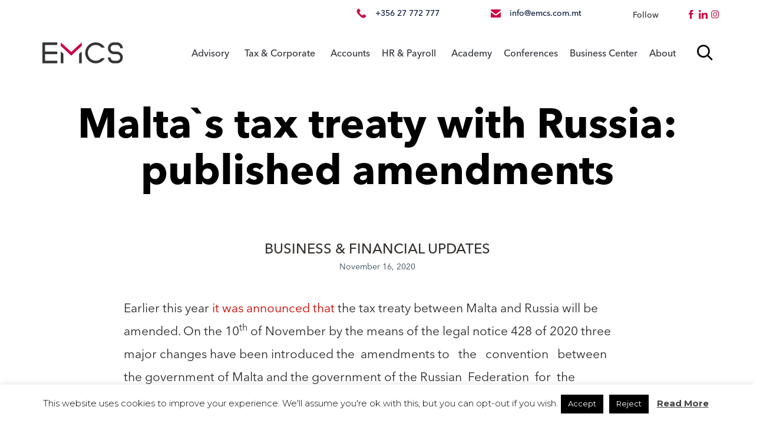

--- FILE ---
content_type: text/css
request_url: https://www.emcs.com.mt/wp-content/themes/consulting-child/style.css?ver=6.4.3
body_size: 2151
content:
/*
Theme Name: Consulting Child
Author: Seasus
Author URI: https://vamtam.com
Template: vamtam-consulting
*/



/*

put your child theme styles here


you don't need any @import rules

*/

#emcs-testimonials-list blockquote{
    margin-top:30px;
    padding-top:30px;
    border-top:1px solid #ededed;
}

#emcs-testimonials-list blockquote:first-child{
    margin-top:0px;
    padding-top:0px;
    border-top:none;
}

#emcs-testimonials-list blockquote .quote-thumbnail{
    display:inline-block;
    margin:auto 3% auto 0;
}

#emcs-testimonials-list blockquote .quote-text{
    display:inline-block;
    margin:auto;
}
#emcs-testimonials-list blockquote .quote-thumbnail img{
    max-width:80%;
}

#emcs-testimonials-list blockquote .quote-text h3.quote-summary{
    font-weight: normal;
    font-style: italic;
}

#emcs-testimonials-list blockquote .quote-text .quote-title{
    font-size:12px;
}





/*CUSTOM FONTS*/

 @import url("https://fast.fonts.net/lt/1.css?apiType=css&c=447d2b8f-3a1b-43d4-bb0c-7ebbd0ca99d3&fontids=6149639,6149643,6149649,6149662,6149667,6149672,6149677,6383935,6383939,6383943,6383947,6383962,6383966,6383972,6383975,6383992,6384047,6384057,6384062,6384065,6384068,6384072,6384076,6384080,6384084,6384086,6384089,6384108,6384116,6384119,6384123,6634663");
    @font-face{
        font-family:"Avenir Next LT W05 Demi";
        src:url("Fonts/6149639/11ba579d-59f5-479e-b2dd-411ca230f60c.woff2") format("woff2"),url("Fonts/6149639/f740c173-ce1a-4e47-a4e3-fab0a45da815.woff") format("woff");
    }
    @font-face{
        font-family:"Avenir Next LT W05 Demi Italic";
        src:url("Fonts/6149643/296e79af-9ff5-4136-9548-a432704df310.woff2") format("woff2"),url("Fonts/6149643/4d28346d-e4bc-4715-aefb-aeabe47c33f0.woff") format("woff");
    }
    @font-face{
        font-family:"Avenir Next LT W05 Bold";
        src:url("Fonts/6149649/54a73ecc-af4b-4a5d-bc62-308e0fb53d83.woff2") format("woff2"),url("Fonts/6149649/1cc134d7-e443-4d5b-887d-09e2af0aa119.woff") format("woff");
    }
    @font-face{
        font-family:"Avenir Next LT W05 Regular";
        src:url("Fonts/6149662/146f526d-792d-4257-ba12-0fb6fbb8e31e.woff2") format("woff2"),url("Fonts/6149662/2a1d06fe-73d7-4df1-9d59-5227c3c01d03.woff") format("woff");
    }
    @font-face{
        font-family:"Avenir Next LT W05 Italic";
        src:url("Fonts/6149667/0f80ea09-8707-444b-a376-ed344302f2d9.woff2") format("woff2"),url("Fonts/6149667/02a418e2-04df-4d9a-be95-5d6a2851fe40.woff") format("woff");
    }
    @font-face{
        font-family:"Avenir Next LT W05 Medium";
        src:url("Fonts/6149672/9548fa3a-05c3-47ef-a6d5-f2f6fef54f84.woff2") format("woff2"),url("Fonts/6149672/7667f1c1-c3ca-4520-aead-66f9d93d55a0.woff") format("woff");
    }
    @font-face{
        font-family:"Avenir Next LT W05 Medium It";
        src:url("Fonts/6149677/1693592c-79e4-40a9-8a65-c06202b32b70.woff2") format("woff2"),url("Fonts/6149677/d223f61f-151c-47b9-80e9-52d6105a3366.woff") format("woff");
    }
    @font-face{
        font-family:"Avenir Next LT W05 Ultra Light";
        src:url("Fonts/6383935/5c55c8c0-87de-4bc7-8e0b-9fda6000edd9.woff2") format("woff2"),url("Fonts/6383935/2d1881dc-9f0f-40ac-aca7-bf807adda3a1.woff") format("woff");
    }
    @font-face{
        font-family:"Avenir Next LT W05 Ult Light I";
        src:url("Fonts/6383939/e480d1a9-d3ac-4913-bc73-9ac7db7b22dc.woff2") format("woff2"),url("Fonts/6383939/670ea3c7-d54a-4315-9e1b-a636050de209.woff") format("woff");
    }
    @font-face{
        font-family:"Avenir Next LT W05 Thin";
        src:url("Fonts/6383943/a53ad4b8-525b-4e51-9268-c73f5dd90a4b.woff2") format("woff2"),url("Fonts/6383943/c515e242-b277-4aa6-be4b-a3833574b57a.woff") format("woff");
    }
    @font-face{
        font-family:"Avenir Next LT W05 Thin Italic";
        src:url("Fonts/6383947/b823504b-6245-4570-8e1c-60472e2e0360.woff2") format("woff2"),url("Fonts/6383947/aa8415ae-f7de-48c4-818f-b8f745172dd0.woff") format("woff");
    }
    @font-face{
        font-family:"Avenir Next LT W05 Heavy";
        src:url("Fonts/6383962/41ae884e-ed1d-4cff-bd28-f16960d324db.woff2") format("woff2"),url("Fonts/6383962/ddbbf731-24fd-4fab-aabc-1fd04130e79d.woff") format("woff");
    }
    @font-face{
        font-family:"Avenir Next LT W05 Heavy Itali";
        src:url("Fonts/6383966/f4e7fcfe-0c23-4195-a807-634c0945f835.woff2") format("woff2"),url("Fonts/6383966/fb866dc4-8378-4efe-bcb6-6150123689b2.woff") format("woff");
    }
    @font-face{
        font-family:"Avenir Next LT W05 Light";
        src:url("Fonts/6383972/01fa22f2-c292-46a3-b2a3-e43acca0905f.woff2") format("woff2"),url("Fonts/6383972/536593bd-b537-4d7e-a70f-5e1b3963ceec.woff") format("woff");
    }
    @font-face{
        font-family:"Avenir Next LT W05 Light Itali";
        src:url("Fonts/6383975/2683677c-0169-4b7a-9b43-b395191a3f42.woff2") format("woff2"),url("Fonts/6383975/d0a3d31f-e2c5-4673-8d6a-2dee0095dad6.woff") format("woff");
    }
    @font-face{
        font-family:"Avenir Next LT W05 Heavy Cond";
        src:url("Fonts/6383992/a2dd0210-ce8e-44d3-a993-c6eaf1b14d27.woff2") format("woff2"),url("Fonts/6383992/f984dc80-9b26-406d-8114-6f4365f7679d.woff") format("woff");
    }
    @font-face{
        font-family:"Avenir Next LT W05 Heavy Cn It";
        src:url("Fonts/6384047/a1082821-71a6-4c75-8142-c4e7c754d8e3.woff2") format("woff2"),url("Fonts/6384047/89631b51-5ae4-4c9f-b4c6-2890e3377787.woff") format("woff");
    }
    @font-face{
        font-family:"Avenir Next LT W05 Thin Cond";
        src:url("Fonts/6384057/d57d6931-3527-489e-afb5-07f5c5a44ce8.woff2") format("woff2"),url("Fonts/6384057/62b20476-7455-4236-8f3c-fb89ae1d9ff7.woff") format("woff");
    }
    @font-face{
        font-family:"Avenir Next LT W05 Ult Lt Cn I";
        src:url("Fonts/6384062/e3433409-ecec-4e6a-b7bb-42337377e6e1.woff2") format("woff2"),url("Fonts/6384062/9679b60d-a743-458f-b120-f8aae2b347ac.woff") format("woff");
    }
    @font-face{
        font-family:"Avenir Next LT W05 Condensed I";
        src:url("Fonts/6384065/7cd7243d-1b5b-4b64-9031-3cdfdf6269fa.woff2") format("woff2"),url("Fonts/6384065/ed981904-7ce6-4086-9c4f-85caa4878cc2.woff") format("woff");
    }
    @font-face{
        font-family:"Avenir Next LT W05 Condensed";
        src:url("Fonts/6384068/d624b7e9-0016-4bf5-acd6-77b84d3f27ab.woff2") format("woff2"),url("Fonts/6384068/8cecd9db-9400-4307-9375-5b9005fb14a5.woff") format("woff");
    }
    @font-face{
        font-family:"Avenir Next LT W05 Light Cn It";
        src:url("Fonts/6384072/507aec2c-dc75-43ce-81b5-40c4cfeecbb6.woff2") format("woff2"),url("Fonts/6384072/fecb10fb-0de6-443f-be05-97531a76223e.woff") format("woff");
    }
    @font-face{
        font-family:"Avenir Next LT W05 Demi Cond I";
        src:url("Fonts/6384076/c388d8b4-2f78-47a5-a05b-82d8699ff77e.woff2") format("woff2"),url("Fonts/6384076/3c8f6c8b-0226-4072-8583-480ec7b1b977.woff") format("woff");
    }
    @font-face{
        font-family:"Avenir Next LT W05 Demi Cond";
        src:url("Fonts/6384080/91c92a3b-6da1-4f8b-a1e9-dcd92f743f5a.woff2") format("woff2"),url("Fonts/6384080/4bb5ee3e-cfcb-47f6-bd27-83ce6734ec26.woff") format("woff");
    }
    @font-face{
        font-family:"Avenir Next LT W05 Medium Cn I";
        src:url("Fonts/6384084/6b164a90-0780-4f18-a8cd-7155bec9d7ad.woff2") format("woff2"),url("Fonts/6384084/7c8e38e8-b116-414b-8775-4767a11e39e2.woff") format("woff");
    }
    @font-face{
        font-family:"Avenir Next LT W05 Bold Cond I";
        src:url("Fonts/6384086/a6a2302a-0515-4ea7-b460-c70cad65caac.woff2") format("woff2"),url("Fonts/6384086/6276d955-3f46-4449-9857-9632b2e9224a.woff") format("woff");
    }
    @font-face{
        font-family:"Avenir Next LT W05 Bold Cond";
        src:url("Fonts/6384089/f8c19286-35bc-4762-aacf-127ab49c75d7.woff2") format("woff2"),url("Fonts/6384089/7e1fa825-8cd6-45b2-977c-7b4440ceed7f.woff") format("woff");
    }
    @font-face{
        font-family:"Avenir Next LT W05 Medium Cond";
        src:url("Fonts/6384108/25a9e226-8452-42be-bc5a-61191b85dcfa.woff2") format("woff2"),url("Fonts/6384108/9d1b4fdd-6789-40d1-aabb-10ccbcd0c848.woff") format("woff");
    }
    @font-face{
        font-family:"Avenir Next LT W05 Light Cond";
        src:url("Fonts/6384116/04c464fd-d752-4d8a-b3e5-da9216b949d3.woff2") format("woff2"),url("Fonts/6384116/49417233-a6d3-4eb5-9a97-a5e97ac7f867.woff") format("woff");
    }
    @font-face{
        font-family:"Avenir Next LT W05 Thin Cond I";
        src:url("Fonts/6384119/bbc38882-59e9-4353-9d39-bf1f46ad2dbf.woff2") format("woff2"),url("Fonts/6384119/b2bc1270-23a8-4ef6-9f0b-bcc591e40821.woff") format("woff");
    }
    @font-face{
        font-family:"Avenir Next LT W05 Ult Light C";
        src:url("Fonts/6384123/c64674a9-e834-4c89-9ce4-f417c338e286.woff2") format("woff2"),url("Fonts/6384123/2b975704-9cf4-4fd1-a8f8-cbf91312ce25.woff") format("woff");
    }
    @font-face{
        font-family:"Avenir Next LT W05 Bold Italic";
        src:url("Fonts/6634663/d0ff46ba-0e7c-45ac-af9c-6b7463a951f8.woff2") format("woff2"),url("Fonts/6634663/d145a6dc-0b23-4226-87d5-ebbdc1810013.woff") format("woff");
    }



h2,h1,h4,h5,h3 a,h3,
h2.vamtam-heading .vamtam-heading-text{
	font-family:"Avenir Next LT W05 Bold";
}

span.vamtam-heading-text{
	font-family:"Avenir Next LT W05 Demi";
}

a.mega-menu-link{
	font-family:"Avenir Next LT W05 Medium"!important;
}

.top-nav p,
.top-nav a{
	font-family:"Avenir Next LT W05 Medium"!important;
}

p,
.menu li a{
	font-family:"Avenir Next LT W05 Regular"!important;
}

.vamtam-button-text{
	font-family:"Avenir Next LT W05 Demi";
}

.vamtam-button.button-underline{
	border-bottom:1px solid;
	font-size:16px!important;
}
.fl-cta-button .button-underline{
	border-color:#fff!important;
}

h3.quote-summary{
	font-family:"Avenir Next LT W05 Demi"!important;
}
.quote-title{
	font-family:"Avenir Next LT W05 Medium"!important;
	color: black!important;
	font-size: 12px!important;
}

.vamtam-meta-tax a,
header.single a{
	font-family:"Avenir Next LT W05 Medium"!important;
}

.post-content-outer{
	font-family:"Avenir Next LT W05 Regular"!important;

}

.vamtam-button.accent3.button-border, 
.vamtam-button.accent3.button-underline{
	border-color:rgb(170,0,56);
	color:rgb(170,0,56);
}

.vamtam-meta-date a{
	color:#000!important;
	font-family:"Avenir Next LT W05 Regular"!important;
	opacity:1!important;
	font-size:12px!important;
}

.ninja-forms-field{
	font-family:"Avenir Next LT W05 Regular"!important;
}

.centered-items .standard-post-format{
	text-align:center;
}
.centered-items .vamtam-meta-date{
	margin:0 auto;
}


.post-article .vamtam-button-wrap{
	margin:0px!important;
}

h2.widgettitle{
	font-family:"Avenir Next LT W05 Medium"!important;
}

.fl-icon-text,
a.page-numbers{
	font-family:"Avenir Next LT W05 Regular"!important;
}

.fl-rich-text,
.fl-rich-text em{
	font-family:"Avenir Next LT W05 Regular"!important;
}

.widget.widget_recent_entries a{
	font-family:"Avenir Next LT W05 Bold"!important;
}




--- FILE ---
content_type: text/css
request_url: https://www.emcs.com.mt/wp-content/uploads/bb-plugin/cache/21603-layout-partial.css?ver=f67586158d24c2bdf9111ad2d72adc3b
body_size: -544
content:
.fl-node-vzes9ntkxga7 {color: #cc003d;}.fl-builder-content .fl-node-vzes9ntkxga7 *:not(input):not(textarea):not(select):not(a):not(h1):not(h2):not(h3):not(h4):not(h5):not(h6):not(.fl-menu-mobile-toggle) {color: inherit;}.fl-builder-content .fl-node-vzes9ntkxga7 a {color: #cc003d;}.fl-builder-content .fl-node-vzes9ntkxga7 a:hover {color: #cc003d;}.fl-builder-content .fl-node-vzes9ntkxga7 h1,.fl-builder-content .fl-node-vzes9ntkxga7 h2,.fl-builder-content .fl-node-vzes9ntkxga7 h3,.fl-builder-content .fl-node-vzes9ntkxga7 h4,.fl-builder-content .fl-node-vzes9ntkxga7 h5,.fl-builder-content .fl-node-vzes9ntkxga7 h6,.fl-builder-content .fl-node-vzes9ntkxga7 h1 a,.fl-builder-content .fl-node-vzes9ntkxga7 h2 a,.fl-builder-content .fl-node-vzes9ntkxga7 h3 a,.fl-builder-content .fl-node-vzes9ntkxga7 h4 a,.fl-builder-content .fl-node-vzes9ntkxga7 h5 a,.fl-builder-content .fl-node-vzes9ntkxga7 h6 a {color: #cc003d;}.fl-node-xr0gunoj7cvz {width: 100%;}.fl-node-gx7m53o4a6sv .fl-photo {text-align: center;}.fl-node-75as3kpvxecq .fl-photo {text-align: center;}.fl-node-76d1ys8cjtnh .fl-photo {text-align: center;}.fl-builder-content .fl-node-zrm0pl1khwqe a.fl-button:hover,.fl-builder-content .fl-node-zrm0pl1khwqe a.fl-button:hover span.fl-button-text,.fl-builder-content .fl-node-zrm0pl1khwqe a.fl-button:hover *,.fl-page .fl-builder-content .fl-node-zrm0pl1khwqe a.fl-button:hover,.fl-page .fl-builder-content .fl-node-zrm0pl1khwqe a.fl-button:hover span.fl-button-text,.fl-page .fl-builder-content .fl-node-zrm0pl1khwqe a.fl-button:hover * {color: #cc003d;}.fl-node-zrm0pl1khwqe .fl-button-wrap {text-align: left;}

--- FILE ---
content_type: text/css
request_url: https://www.emcs.com.mt/wp-content/uploads/bb-plugin/cache/21506-layout-partial.css?ver=0e329ce849cd109583c6c109b5c5a049
body_size: -554
content:
.fl-node-ivjxads41ktn {color: #cc003d;}.fl-builder-content .fl-node-ivjxads41ktn *:not(input):not(textarea):not(select):not(a):not(h1):not(h2):not(h3):not(h4):not(h5):not(h6):not(.fl-menu-mobile-toggle) {color: inherit;}.fl-builder-content .fl-node-ivjxads41ktn a {color: #cc003d;}.fl-builder-content .fl-node-ivjxads41ktn a:hover {color: #cc003d;}.fl-builder-content .fl-node-ivjxads41ktn h1,.fl-builder-content .fl-node-ivjxads41ktn h2,.fl-builder-content .fl-node-ivjxads41ktn h3,.fl-builder-content .fl-node-ivjxads41ktn h4,.fl-builder-content .fl-node-ivjxads41ktn h5,.fl-builder-content .fl-node-ivjxads41ktn h6,.fl-builder-content .fl-node-ivjxads41ktn h1 a,.fl-builder-content .fl-node-ivjxads41ktn h2 a,.fl-builder-content .fl-node-ivjxads41ktn h3 a,.fl-builder-content .fl-node-ivjxads41ktn h4 a,.fl-builder-content .fl-node-ivjxads41ktn h5 a,.fl-builder-content .fl-node-ivjxads41ktn h6 a {color: #cc003d;}.fl-node-t86wfzqgayeo {width: 100%;}.fl-node-uloxfatpmhsd .fl-photo {text-align: center;}.fl-node-6ectwmja2fro .fl-photo {text-align: center;}.fl-builder-content .fl-node-9ufslghti8k1 a.fl-button:hover,.fl-builder-content .fl-node-9ufslghti8k1 a.fl-button:hover span.fl-button-text,.fl-builder-content .fl-node-9ufslghti8k1 a.fl-button:hover *,.fl-page .fl-builder-content .fl-node-9ufslghti8k1 a.fl-button:hover,.fl-page .fl-builder-content .fl-node-9ufslghti8k1 a.fl-button:hover span.fl-button-text,.fl-page .fl-builder-content .fl-node-9ufslghti8k1 a.fl-button:hover * {color: #cc003d;}.fl-node-9ufslghti8k1 .fl-button-wrap {text-align: left;}

--- FILE ---
content_type: text/css
request_url: https://www.emcs.com.mt/wp-content/uploads/bb-plugin/cache/21492-layout-partial.css?ver=fa8d83041c306719517a80185bf2708b
body_size: -593
content:
.fl-node-nlac27hwi183 {color: #cc003d;}.fl-builder-content .fl-node-nlac27hwi183 *:not(input):not(textarea):not(select):not(a):not(h1):not(h2):not(h3):not(h4):not(h5):not(h6):not(.fl-menu-mobile-toggle) {color: inherit;}.fl-builder-content .fl-node-nlac27hwi183 a {color: #cc003d;}.fl-builder-content .fl-node-nlac27hwi183 a:hover {color: #cc003d;}.fl-builder-content .fl-node-nlac27hwi183 h1,.fl-builder-content .fl-node-nlac27hwi183 h2,.fl-builder-content .fl-node-nlac27hwi183 h3,.fl-builder-content .fl-node-nlac27hwi183 h4,.fl-builder-content .fl-node-nlac27hwi183 h5,.fl-builder-content .fl-node-nlac27hwi183 h6,.fl-builder-content .fl-node-nlac27hwi183 h1 a,.fl-builder-content .fl-node-nlac27hwi183 h2 a,.fl-builder-content .fl-node-nlac27hwi183 h3 a,.fl-builder-content .fl-node-nlac27hwi183 h4 a,.fl-builder-content .fl-node-nlac27hwi183 h5 a,.fl-builder-content .fl-node-nlac27hwi183 h6 a {color: #cc003d;}.fl-node-nvwd3fazlrbk {width: 100%;}.fl-builder-content .fl-node-ev2uzc93dx1o a.fl-button:hover,.fl-builder-content .fl-node-ev2uzc93dx1o a.fl-button:hover span.fl-button-text,.fl-builder-content .fl-node-ev2uzc93dx1o a.fl-button:hover *,.fl-page .fl-builder-content .fl-node-ev2uzc93dx1o a.fl-button:hover,.fl-page .fl-builder-content .fl-node-ev2uzc93dx1o a.fl-button:hover span.fl-button-text,.fl-page .fl-builder-content .fl-node-ev2uzc93dx1o a.fl-button:hover * {color: #cc003d;}.fl-node-ev2uzc93dx1o .fl-button-wrap {text-align: left;}.fl-node-hj0qknd1cblf .fl-photo {text-align: center;}

--- FILE ---
content_type: text/css
request_url: https://www.emcs.com.mt/wp-content/uploads/bb-plugin/cache/21486-layout-partial.css?ver=61af887629448ded78006a023a1f82cc
body_size: -791
content:
.fl-node-ey9o632147v8 {width: 100%;}.fl-node-va8sgr4z26dp .fl-photo {text-align: center;}

--- FILE ---
content_type: text/css
request_url: https://www.emcs.com.mt/wp-content/uploads/bb-plugin/cache/21438-layout-partial.css?ver=ce00035a8fff592da09f8fa31fb39f6a
body_size: -701
content:
.fl-node-li9x14gompvj {width: 100%;}.fl-builder-content .fl-node-f5pj1lmske8g a.fl-button,.fl-builder-content .fl-node-f5pj1lmske8g a.fl-button:visited,.fl-builder-content .fl-node-f5pj1lmske8g a.fl-button *,.fl-builder-content .fl-node-f5pj1lmske8g a.fl-button:visited *,.fl-page .fl-builder-content .fl-node-f5pj1lmske8g a.fl-button,.fl-page .fl-builder-content .fl-node-f5pj1lmske8g a.fl-button:visited,.fl-page .fl-builder-content .fl-node-f5pj1lmske8g a.fl-button *,.fl-page .fl-builder-content .fl-node-f5pj1lmske8g a.fl-button:visited * {color: #ffffff;}.fl-node-f5pj1lmske8g .fl-button-wrap {text-align: left;}.fl-builder-content .fl-node-f5pj1lmske8g a.fl-button, .fl-builder-content .fl-node-f5pj1lmske8g a.fl-button:visited, .fl-page .fl-builder-content .fl-node-f5pj1lmske8g a.fl-button, .fl-page .fl-builder-content .fl-node-f5pj1lmske8g a.fl-button:visited {background-color: #cc003d;}.fl-builder-content .fl-node-f5pj1lmske8g a.fl-button:hover, .fl-page .fl-builder-content .fl-node-f5pj1lmske8g a.fl-button:hover, .fl-page .fl-builder-content .fl-node-f5pj1lmske8g a.fl-button:hover, .fl-page .fl-page .fl-builder-content .fl-node-f5pj1lmske8g a.fl-button:hover {background-color: #cc003d;}

--- FILE ---
content_type: text/css
request_url: https://www.emcs.com.mt/wp-content/uploads/bb-plugin/cache/21553-layout-partial.css?ver=2e2922efb168e75a0b654eb201b46b08
body_size: -701
content:
.fl-node-mxnis2lbp0df {width: 100%;}.fl-builder-content .fl-node-l73qskfd6p5i a.fl-button,.fl-builder-content .fl-node-l73qskfd6p5i a.fl-button:visited,.fl-builder-content .fl-node-l73qskfd6p5i a.fl-button *,.fl-builder-content .fl-node-l73qskfd6p5i a.fl-button:visited *,.fl-page .fl-builder-content .fl-node-l73qskfd6p5i a.fl-button,.fl-page .fl-builder-content .fl-node-l73qskfd6p5i a.fl-button:visited,.fl-page .fl-builder-content .fl-node-l73qskfd6p5i a.fl-button *,.fl-page .fl-builder-content .fl-node-l73qskfd6p5i a.fl-button:visited * {color: #ffffff;}.fl-node-l73qskfd6p5i .fl-button-wrap {text-align: left;}.fl-builder-content .fl-node-l73qskfd6p5i a.fl-button, .fl-builder-content .fl-node-l73qskfd6p5i a.fl-button:visited, .fl-page .fl-builder-content .fl-node-l73qskfd6p5i a.fl-button, .fl-page .fl-builder-content .fl-node-l73qskfd6p5i a.fl-button:visited {background-color: #cc003d;}.fl-builder-content .fl-node-l73qskfd6p5i a.fl-button:hover, .fl-page .fl-builder-content .fl-node-l73qskfd6p5i a.fl-button:hover, .fl-page .fl-builder-content .fl-node-l73qskfd6p5i a.fl-button:hover, .fl-page .fl-page .fl-builder-content .fl-node-l73qskfd6p5i a.fl-button:hover {background-color: #cc003d;}

--- FILE ---
content_type: text/css
request_url: https://www.emcs.com.mt/wp-content/uploads/bb-plugin/cache/21422-layout-partial.css?ver=8a358cd6b40ea31c975346ac001a1775
body_size: -676
content:
.fl-node-oz1y89p6eabh {width: 100%;}.fl-builder-content .fl-node-bajkpif2cvq3 a.fl-button,.fl-builder-content .fl-node-bajkpif2cvq3 a.fl-button:visited,.fl-builder-content .fl-node-bajkpif2cvq3 a.fl-button *,.fl-builder-content .fl-node-bajkpif2cvq3 a.fl-button:visited *,.fl-page .fl-builder-content .fl-node-bajkpif2cvq3 a.fl-button,.fl-page .fl-builder-content .fl-node-bajkpif2cvq3 a.fl-button:visited,.fl-page .fl-builder-content .fl-node-bajkpif2cvq3 a.fl-button *,.fl-page .fl-builder-content .fl-node-bajkpif2cvq3 a.fl-button:visited * {color: #ffffff;}.fl-node-bajkpif2cvq3 .fl-button-wrap {text-align: left;}.fl-builder-content .fl-node-bajkpif2cvq3 a.fl-button, .fl-builder-content .fl-node-bajkpif2cvq3 a.fl-button:visited, .fl-page .fl-builder-content .fl-node-bajkpif2cvq3 a.fl-button, .fl-page .fl-builder-content .fl-node-bajkpif2cvq3 a.fl-button:visited {background-color: #cc003d;}.fl-builder-content .fl-node-bajkpif2cvq3 a.fl-button:hover, .fl-page .fl-builder-content .fl-node-bajkpif2cvq3 a.fl-button:hover, .fl-page .fl-builder-content .fl-node-bajkpif2cvq3 a.fl-button:hover, .fl-page .fl-page .fl-builder-content .fl-node-bajkpif2cvq3 a.fl-button:hover {background-color: #cc003d;}

--- FILE ---
content_type: text/css
request_url: https://www.emcs.com.mt/wp-content/uploads/bb-plugin/cache/20487-layout-partial.css?ver=2e05bf85aab4f52c77d9dfee7bf50f64
body_size: -809
content:
.fl-node-2y3sx785jn6p {width: 100%;}

--- FILE ---
content_type: text/css
request_url: https://www.emcs.com.mt/wp-content/uploads/bb-plugin/cache/20079-layout-partial.css?ver=798838396826a8a1fe1de0f73280d45e
body_size: -699
content:
.fl-node-j1dialehsz8q {width: 100%;}.fl-node-rp5eb8doy0h7 {width: 100%;}img.mfp-img {padding-bottom: 40px !important;}@media (max-width: 768px) { .fl-photo-content {width: 100%;} }.fl-node-0mduy9x4fqnb .fl-photo {text-align: center;}.fl-node-jg1hly9qsbia .fl-photo {text-align: center;}.fl-node-70jflaepmzkt .fl-photo {text-align: center;}.fl-node-r2d9li31xoyb .fl-photo {text-align: center;}

--- FILE ---
content_type: text/css
request_url: https://www.emcs.com.mt/wp-content/uploads/bb-plugin/cache/19826-layout-partial.css?ver=8d3c07d3232fb79d070d6b98bba2159e
body_size: -808
content:
.fl-node-6151793bae0e7 {width: 100%;}

--- FILE ---
content_type: text/plain
request_url: https://www.google-analytics.com/j/collect?v=1&_v=j102&a=1566217696&t=pageview&_s=1&dl=https%3A%2F%2Fwww.emcs.com.mt%2Fmaltas-tax-treaty-with-russia-published-amendments%2F&ul=en-us%40posix&dt=Malta%60s%20tax%20treaty%20with%20Russia%3A%20published%20amendments%20-%20EMCS&sr=1280x720&vp=1280x720&_u=YEBAAEABAAAAACAAI~&jid=1814637792&gjid=743865146&cid=1760115264.1768637584&tid=UA-140555911-1&_gid=1171551200.1768637584&_r=1&_slc=1&gtm=45He61e1n81K6PRB65v811980150za200zd811980150&gcd=13l3l3l3l1l1&dma=0&tag_exp=103116026~103200004~104527907~104528500~104684208~104684211~105391252~115616986~115938466~115938468~115985661~116491845~117041588&z=107913926
body_size: -450
content:
2,cG-93712B8TZ9